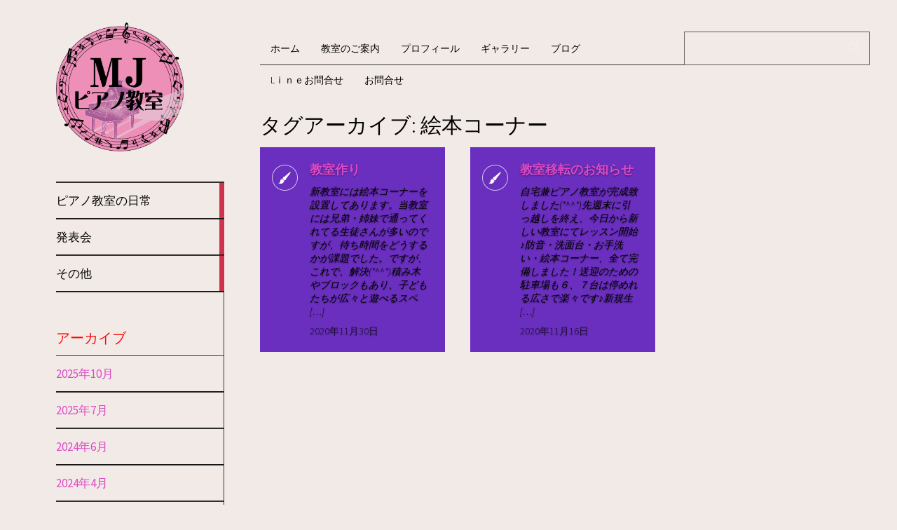

--- FILE ---
content_type: text/html; charset=UTF-8
request_url: https://mj-piano.com/tag/%E7%B5%B5%E6%9C%AC%E3%82%B3%E3%83%BC%E3%83%8A%E3%83%BC/
body_size: 12828
content:
<!DOCTYPE html>
<html dir="ltr" lang="ja" prefix="og: https://ogp.me/ns#">
	<head>
		<meta charset="UTF-8" />
		<title>絵本コーナー | MJピアノ教室</title>
		<meta name="viewport" content="width=device-width, initial-scale=1.0">
		<link rel="profile" href="http://gmpg.org/xfn/11">
		<link rel="pingback" href="https://mj-piano.com/xmlrpc.php">

		
<title>絵本コーナー | MJピアノ教室</title>

		<!-- All in One SEO 4.9.1.1 - aioseo.com -->
	<meta name="robots" content="max-image-preview:large" />
	<meta name="google-site-verification" content="65rJIJ8wRJjMjQeLS5LgD1VxdQs9u-JJMWOQ9yUmIMI" />
	<meta name="msvalidate.01" content="42378DD9F75ABA0724429666462397E6" />
	<link rel="canonical" href="https://mj-piano.com/tag/%e7%b5%b5%e6%9c%ac%e3%82%b3%e3%83%bc%e3%83%8a%e3%83%bc/" />
	<meta name="generator" content="All in One SEO (AIOSEO) 4.9.1.1" />
		<script type="application/ld+json" class="aioseo-schema">
			{"@context":"https:\/\/schema.org","@graph":[{"@type":"BreadcrumbList","@id":"https:\/\/mj-piano.com\/tag\/%E7%B5%B5%E6%9C%AC%E3%82%B3%E3%83%BC%E3%83%8A%E3%83%BC\/#breadcrumblist","itemListElement":[{"@type":"ListItem","@id":"https:\/\/mj-piano.com#listItem","position":1,"name":"\u30db\u30fc\u30e0","item":"https:\/\/mj-piano.com","nextItem":{"@type":"ListItem","@id":"https:\/\/mj-piano.com\/tag\/%e7%b5%b5%e6%9c%ac%e3%82%b3%e3%83%bc%e3%83%8a%e3%83%bc\/#listItem","name":"\u7d75\u672c\u30b3\u30fc\u30ca\u30fc"}},{"@type":"ListItem","@id":"https:\/\/mj-piano.com\/tag\/%e7%b5%b5%e6%9c%ac%e3%82%b3%e3%83%bc%e3%83%8a%e3%83%bc\/#listItem","position":2,"name":"\u7d75\u672c\u30b3\u30fc\u30ca\u30fc","previousItem":{"@type":"ListItem","@id":"https:\/\/mj-piano.com#listItem","name":"\u30db\u30fc\u30e0"}}]},{"@type":"CollectionPage","@id":"https:\/\/mj-piano.com\/tag\/%E7%B5%B5%E6%9C%AC%E3%82%B3%E3%83%BC%E3%83%8A%E3%83%BC\/#collectionpage","url":"https:\/\/mj-piano.com\/tag\/%E7%B5%B5%E6%9C%AC%E3%82%B3%E3%83%BC%E3%83%8A%E3%83%BC\/","name":"\u7d75\u672c\u30b3\u30fc\u30ca\u30fc | MJ\u30d4\u30a2\u30ce\u6559\u5ba4","inLanguage":"ja","isPartOf":{"@id":"https:\/\/mj-piano.com\/#website"},"breadcrumb":{"@id":"https:\/\/mj-piano.com\/tag\/%E7%B5%B5%E6%9C%AC%E3%82%B3%E3%83%BC%E3%83%8A%E3%83%BC\/#breadcrumblist"}},{"@type":"Person","@id":"https:\/\/mj-piano.com\/#person","name":"mjpiano","image":{"@type":"ImageObject","@id":"https:\/\/mj-piano.com\/tag\/%E7%B5%B5%E6%9C%AC%E3%82%B3%E3%83%BC%E3%83%8A%E3%83%BC\/#personImage","url":"https:\/\/secure.gravatar.com\/avatar\/75a0a539fd87de44f948e9b5c85d63085103a88dc5c8c25e08199952a4a44574?s=96&d=mm&r=g","width":96,"height":96,"caption":"mjpiano"}},{"@type":"WebSite","@id":"https:\/\/mj-piano.com\/#website","url":"https:\/\/mj-piano.com\/","name":"MJ\u30d4\u30a2\u30ce\u6559\u5ba4","description":"\u5bae\u5d0e\u770c\u90fd\u57ce\u5e02\/\u90e1\u5143\/\u30d4\u30a2\u30ce\u6559\u5ba4\/\u500b\u4eba\u30ec\u30c3\u30b9\u30f3\/\u30b3\u30ed\u30ca\u5bfe\u7b56\/MJ\u30d4\u30a2\u30ce\u6559\u5ba4","inLanguage":"ja","publisher":{"@id":"https:\/\/mj-piano.com\/#person"}}]}
		</script>
		<!-- All in One SEO -->

<!-- Jetpack Site Verification Tags -->
<meta name="google-site-verification" content="65rJIJ8wRJjMjQeLS5LgD1VxdQs9u-JJMWOQ9yUmIMI" />
<meta name="msvalidate.01" content="”42378DD9F75ABA0724429666462397E6”" />
<link rel='dns-prefetch' href='//stats.wp.com' />
<link rel='dns-prefetch' href='//fonts.googleapis.com' />
<link rel='preconnect' href='//c0.wp.com' />
<link rel="alternate" type="application/rss+xml" title="MJピアノ教室 &raquo; フィード" href="https://mj-piano.com/feed/" />
<link rel="alternate" type="application/rss+xml" title="MJピアノ教室 &raquo; 絵本コーナー タグのフィード" href="https://mj-piano.com/tag/%e7%b5%b5%e6%9c%ac%e3%82%b3%e3%83%bc%e3%83%8a%e3%83%bc/feed/" />
<meta name="description" content="絵本コーナー について MJピアノ教室 宮崎県都城市/郡元/ピアノ教室/個人レッスン/コロナ対策/MJピアノ教室" /><style id='wp-img-auto-sizes-contain-inline-css' type='text/css'>
img:is([sizes=auto i],[sizes^="auto," i]){contain-intrinsic-size:3000px 1500px}
/*# sourceURL=wp-img-auto-sizes-contain-inline-css */
</style>
<link rel='stylesheet' id='vkExUnit_common_style-css' href='https://mj-piano.com/wp-content/plugins/vk-all-in-one-expansion-unit/assets/css/vkExUnit_style.css?ver=9.113.0.1' type='text/css' media='all' />
<style id='vkExUnit_common_style-inline-css' type='text/css'>
:root {--ver_page_top_button_url:url(https://mj-piano.com/wp-content/plugins/vk-all-in-one-expansion-unit/assets/images/to-top-btn-icon.svg);}@font-face {font-weight: normal;font-style: normal;font-family: "vk_sns";src: url("https://mj-piano.com/wp-content/plugins/vk-all-in-one-expansion-unit/inc/sns/icons/fonts/vk_sns.eot?-bq20cj");src: url("https://mj-piano.com/wp-content/plugins/vk-all-in-one-expansion-unit/inc/sns/icons/fonts/vk_sns.eot?#iefix-bq20cj") format("embedded-opentype"),url("https://mj-piano.com/wp-content/plugins/vk-all-in-one-expansion-unit/inc/sns/icons/fonts/vk_sns.woff?-bq20cj") format("woff"),url("https://mj-piano.com/wp-content/plugins/vk-all-in-one-expansion-unit/inc/sns/icons/fonts/vk_sns.ttf?-bq20cj") format("truetype"),url("https://mj-piano.com/wp-content/plugins/vk-all-in-one-expansion-unit/inc/sns/icons/fonts/vk_sns.svg?-bq20cj#vk_sns") format("svg");}
.veu_promotion-alert__content--text {border: 1px solid rgba(0,0,0,0.125);padding: 0.5em 1em;border-radius: var(--vk-size-radius);margin-bottom: var(--vk-margin-block-bottom);font-size: 0.875rem;}/* Alert Content部分に段落タグを入れた場合に最後の段落の余白を0にする */.veu_promotion-alert__content--text p:last-of-type{margin-bottom:0;margin-top: 0;}
/*# sourceURL=vkExUnit_common_style-inline-css */
</style>
<style id='wp-emoji-styles-inline-css' type='text/css'>

	img.wp-smiley, img.emoji {
		display: inline !important;
		border: none !important;
		box-shadow: none !important;
		height: 1em !important;
		width: 1em !important;
		margin: 0 0.07em !important;
		vertical-align: -0.1em !important;
		background: none !important;
		padding: 0 !important;
	}
/*# sourceURL=wp-emoji-styles-inline-css */
</style>
<style id='wp-block-library-inline-css' type='text/css'>
:root{--wp-block-synced-color:#7a00df;--wp-block-synced-color--rgb:122,0,223;--wp-bound-block-color:var(--wp-block-synced-color);--wp-editor-canvas-background:#ddd;--wp-admin-theme-color:#007cba;--wp-admin-theme-color--rgb:0,124,186;--wp-admin-theme-color-darker-10:#006ba1;--wp-admin-theme-color-darker-10--rgb:0,107,160.5;--wp-admin-theme-color-darker-20:#005a87;--wp-admin-theme-color-darker-20--rgb:0,90,135;--wp-admin-border-width-focus:2px}@media (min-resolution:192dpi){:root{--wp-admin-border-width-focus:1.5px}}.wp-element-button{cursor:pointer}:root .has-very-light-gray-background-color{background-color:#eee}:root .has-very-dark-gray-background-color{background-color:#313131}:root .has-very-light-gray-color{color:#eee}:root .has-very-dark-gray-color{color:#313131}:root .has-vivid-green-cyan-to-vivid-cyan-blue-gradient-background{background:linear-gradient(135deg,#00d084,#0693e3)}:root .has-purple-crush-gradient-background{background:linear-gradient(135deg,#34e2e4,#4721fb 50%,#ab1dfe)}:root .has-hazy-dawn-gradient-background{background:linear-gradient(135deg,#faaca8,#dad0ec)}:root .has-subdued-olive-gradient-background{background:linear-gradient(135deg,#fafae1,#67a671)}:root .has-atomic-cream-gradient-background{background:linear-gradient(135deg,#fdd79a,#004a59)}:root .has-nightshade-gradient-background{background:linear-gradient(135deg,#330968,#31cdcf)}:root .has-midnight-gradient-background{background:linear-gradient(135deg,#020381,#2874fc)}:root{--wp--preset--font-size--normal:16px;--wp--preset--font-size--huge:42px}.has-regular-font-size{font-size:1em}.has-larger-font-size{font-size:2.625em}.has-normal-font-size{font-size:var(--wp--preset--font-size--normal)}.has-huge-font-size{font-size:var(--wp--preset--font-size--huge)}.has-text-align-center{text-align:center}.has-text-align-left{text-align:left}.has-text-align-right{text-align:right}.has-fit-text{white-space:nowrap!important}#end-resizable-editor-section{display:none}.aligncenter{clear:both}.items-justified-left{justify-content:flex-start}.items-justified-center{justify-content:center}.items-justified-right{justify-content:flex-end}.items-justified-space-between{justify-content:space-between}.screen-reader-text{border:0;clip-path:inset(50%);height:1px;margin:-1px;overflow:hidden;padding:0;position:absolute;width:1px;word-wrap:normal!important}.screen-reader-text:focus{background-color:#ddd;clip-path:none;color:#444;display:block;font-size:1em;height:auto;left:5px;line-height:normal;padding:15px 23px 14px;text-decoration:none;top:5px;width:auto;z-index:100000}html :where(.has-border-color){border-style:solid}html :where([style*=border-top-color]){border-top-style:solid}html :where([style*=border-right-color]){border-right-style:solid}html :where([style*=border-bottom-color]){border-bottom-style:solid}html :where([style*=border-left-color]){border-left-style:solid}html :where([style*=border-width]){border-style:solid}html :where([style*=border-top-width]){border-top-style:solid}html :where([style*=border-right-width]){border-right-style:solid}html :where([style*=border-bottom-width]){border-bottom-style:solid}html :where([style*=border-left-width]){border-left-style:solid}html :where(img[class*=wp-image-]){height:auto;max-width:100%}:where(figure){margin:0 0 1em}html :where(.is-position-sticky){--wp-admin--admin-bar--position-offset:var(--wp-admin--admin-bar--height,0px)}@media screen and (max-width:600px){html :where(.is-position-sticky){--wp-admin--admin-bar--position-offset:0px}}

/*# sourceURL=wp-block-library-inline-css */
</style><style id='wp-block-paragraph-inline-css' type='text/css'>
.is-small-text{font-size:.875em}.is-regular-text{font-size:1em}.is-large-text{font-size:2.25em}.is-larger-text{font-size:3em}.has-drop-cap:not(:focus):first-letter{float:left;font-size:8.4em;font-style:normal;font-weight:100;line-height:.68;margin:.05em .1em 0 0;text-transform:uppercase}body.rtl .has-drop-cap:not(:focus):first-letter{float:none;margin-left:.1em}p.has-drop-cap.has-background{overflow:hidden}:root :where(p.has-background){padding:1.25em 2.375em}:where(p.has-text-color:not(.has-link-color)) a{color:inherit}p.has-text-align-left[style*="writing-mode:vertical-lr"],p.has-text-align-right[style*="writing-mode:vertical-rl"]{rotate:180deg}
/*# sourceURL=https://c0.wp.com/c/6.9/wp-includes/blocks/paragraph/style.min.css */
</style>
<style id='global-styles-inline-css' type='text/css'>
:root{--wp--preset--aspect-ratio--square: 1;--wp--preset--aspect-ratio--4-3: 4/3;--wp--preset--aspect-ratio--3-4: 3/4;--wp--preset--aspect-ratio--3-2: 3/2;--wp--preset--aspect-ratio--2-3: 2/3;--wp--preset--aspect-ratio--16-9: 16/9;--wp--preset--aspect-ratio--9-16: 9/16;--wp--preset--color--black: #000000;--wp--preset--color--cyan-bluish-gray: #abb8c3;--wp--preset--color--white: #ffffff;--wp--preset--color--pale-pink: #f78da7;--wp--preset--color--vivid-red: #cf2e2e;--wp--preset--color--luminous-vivid-orange: #ff6900;--wp--preset--color--luminous-vivid-amber: #fcb900;--wp--preset--color--light-green-cyan: #7bdcb5;--wp--preset--color--vivid-green-cyan: #00d084;--wp--preset--color--pale-cyan-blue: #8ed1fc;--wp--preset--color--vivid-cyan-blue: #0693e3;--wp--preset--color--vivid-purple: #9b51e0;--wp--preset--gradient--vivid-cyan-blue-to-vivid-purple: linear-gradient(135deg,rgb(6,147,227) 0%,rgb(155,81,224) 100%);--wp--preset--gradient--light-green-cyan-to-vivid-green-cyan: linear-gradient(135deg,rgb(122,220,180) 0%,rgb(0,208,130) 100%);--wp--preset--gradient--luminous-vivid-amber-to-luminous-vivid-orange: linear-gradient(135deg,rgb(252,185,0) 0%,rgb(255,105,0) 100%);--wp--preset--gradient--luminous-vivid-orange-to-vivid-red: linear-gradient(135deg,rgb(255,105,0) 0%,rgb(207,46,46) 100%);--wp--preset--gradient--very-light-gray-to-cyan-bluish-gray: linear-gradient(135deg,rgb(238,238,238) 0%,rgb(169,184,195) 100%);--wp--preset--gradient--cool-to-warm-spectrum: linear-gradient(135deg,rgb(74,234,220) 0%,rgb(151,120,209) 20%,rgb(207,42,186) 40%,rgb(238,44,130) 60%,rgb(251,105,98) 80%,rgb(254,248,76) 100%);--wp--preset--gradient--blush-light-purple: linear-gradient(135deg,rgb(255,206,236) 0%,rgb(152,150,240) 100%);--wp--preset--gradient--blush-bordeaux: linear-gradient(135deg,rgb(254,205,165) 0%,rgb(254,45,45) 50%,rgb(107,0,62) 100%);--wp--preset--gradient--luminous-dusk: linear-gradient(135deg,rgb(255,203,112) 0%,rgb(199,81,192) 50%,rgb(65,88,208) 100%);--wp--preset--gradient--pale-ocean: linear-gradient(135deg,rgb(255,245,203) 0%,rgb(182,227,212) 50%,rgb(51,167,181) 100%);--wp--preset--gradient--electric-grass: linear-gradient(135deg,rgb(202,248,128) 0%,rgb(113,206,126) 100%);--wp--preset--gradient--midnight: linear-gradient(135deg,rgb(2,3,129) 0%,rgb(40,116,252) 100%);--wp--preset--font-size--small: 13px;--wp--preset--font-size--medium: 20px;--wp--preset--font-size--large: 36px;--wp--preset--font-size--x-large: 42px;--wp--preset--spacing--20: 0.44rem;--wp--preset--spacing--30: 0.67rem;--wp--preset--spacing--40: 1rem;--wp--preset--spacing--50: 1.5rem;--wp--preset--spacing--60: 2.25rem;--wp--preset--spacing--70: 3.38rem;--wp--preset--spacing--80: 5.06rem;--wp--preset--shadow--natural: 6px 6px 9px rgba(0, 0, 0, 0.2);--wp--preset--shadow--deep: 12px 12px 50px rgba(0, 0, 0, 0.4);--wp--preset--shadow--sharp: 6px 6px 0px rgba(0, 0, 0, 0.2);--wp--preset--shadow--outlined: 6px 6px 0px -3px rgb(255, 255, 255), 6px 6px rgb(0, 0, 0);--wp--preset--shadow--crisp: 6px 6px 0px rgb(0, 0, 0);}:where(.is-layout-flex){gap: 0.5em;}:where(.is-layout-grid){gap: 0.5em;}body .is-layout-flex{display: flex;}.is-layout-flex{flex-wrap: wrap;align-items: center;}.is-layout-flex > :is(*, div){margin: 0;}body .is-layout-grid{display: grid;}.is-layout-grid > :is(*, div){margin: 0;}:where(.wp-block-columns.is-layout-flex){gap: 2em;}:where(.wp-block-columns.is-layout-grid){gap: 2em;}:where(.wp-block-post-template.is-layout-flex){gap: 1.25em;}:where(.wp-block-post-template.is-layout-grid){gap: 1.25em;}.has-black-color{color: var(--wp--preset--color--black) !important;}.has-cyan-bluish-gray-color{color: var(--wp--preset--color--cyan-bluish-gray) !important;}.has-white-color{color: var(--wp--preset--color--white) !important;}.has-pale-pink-color{color: var(--wp--preset--color--pale-pink) !important;}.has-vivid-red-color{color: var(--wp--preset--color--vivid-red) !important;}.has-luminous-vivid-orange-color{color: var(--wp--preset--color--luminous-vivid-orange) !important;}.has-luminous-vivid-amber-color{color: var(--wp--preset--color--luminous-vivid-amber) !important;}.has-light-green-cyan-color{color: var(--wp--preset--color--light-green-cyan) !important;}.has-vivid-green-cyan-color{color: var(--wp--preset--color--vivid-green-cyan) !important;}.has-pale-cyan-blue-color{color: var(--wp--preset--color--pale-cyan-blue) !important;}.has-vivid-cyan-blue-color{color: var(--wp--preset--color--vivid-cyan-blue) !important;}.has-vivid-purple-color{color: var(--wp--preset--color--vivid-purple) !important;}.has-black-background-color{background-color: var(--wp--preset--color--black) !important;}.has-cyan-bluish-gray-background-color{background-color: var(--wp--preset--color--cyan-bluish-gray) !important;}.has-white-background-color{background-color: var(--wp--preset--color--white) !important;}.has-pale-pink-background-color{background-color: var(--wp--preset--color--pale-pink) !important;}.has-vivid-red-background-color{background-color: var(--wp--preset--color--vivid-red) !important;}.has-luminous-vivid-orange-background-color{background-color: var(--wp--preset--color--luminous-vivid-orange) !important;}.has-luminous-vivid-amber-background-color{background-color: var(--wp--preset--color--luminous-vivid-amber) !important;}.has-light-green-cyan-background-color{background-color: var(--wp--preset--color--light-green-cyan) !important;}.has-vivid-green-cyan-background-color{background-color: var(--wp--preset--color--vivid-green-cyan) !important;}.has-pale-cyan-blue-background-color{background-color: var(--wp--preset--color--pale-cyan-blue) !important;}.has-vivid-cyan-blue-background-color{background-color: var(--wp--preset--color--vivid-cyan-blue) !important;}.has-vivid-purple-background-color{background-color: var(--wp--preset--color--vivid-purple) !important;}.has-black-border-color{border-color: var(--wp--preset--color--black) !important;}.has-cyan-bluish-gray-border-color{border-color: var(--wp--preset--color--cyan-bluish-gray) !important;}.has-white-border-color{border-color: var(--wp--preset--color--white) !important;}.has-pale-pink-border-color{border-color: var(--wp--preset--color--pale-pink) !important;}.has-vivid-red-border-color{border-color: var(--wp--preset--color--vivid-red) !important;}.has-luminous-vivid-orange-border-color{border-color: var(--wp--preset--color--luminous-vivid-orange) !important;}.has-luminous-vivid-amber-border-color{border-color: var(--wp--preset--color--luminous-vivid-amber) !important;}.has-light-green-cyan-border-color{border-color: var(--wp--preset--color--light-green-cyan) !important;}.has-vivid-green-cyan-border-color{border-color: var(--wp--preset--color--vivid-green-cyan) !important;}.has-pale-cyan-blue-border-color{border-color: var(--wp--preset--color--pale-cyan-blue) !important;}.has-vivid-cyan-blue-border-color{border-color: var(--wp--preset--color--vivid-cyan-blue) !important;}.has-vivid-purple-border-color{border-color: var(--wp--preset--color--vivid-purple) !important;}.has-vivid-cyan-blue-to-vivid-purple-gradient-background{background: var(--wp--preset--gradient--vivid-cyan-blue-to-vivid-purple) !important;}.has-light-green-cyan-to-vivid-green-cyan-gradient-background{background: var(--wp--preset--gradient--light-green-cyan-to-vivid-green-cyan) !important;}.has-luminous-vivid-amber-to-luminous-vivid-orange-gradient-background{background: var(--wp--preset--gradient--luminous-vivid-amber-to-luminous-vivid-orange) !important;}.has-luminous-vivid-orange-to-vivid-red-gradient-background{background: var(--wp--preset--gradient--luminous-vivid-orange-to-vivid-red) !important;}.has-very-light-gray-to-cyan-bluish-gray-gradient-background{background: var(--wp--preset--gradient--very-light-gray-to-cyan-bluish-gray) !important;}.has-cool-to-warm-spectrum-gradient-background{background: var(--wp--preset--gradient--cool-to-warm-spectrum) !important;}.has-blush-light-purple-gradient-background{background: var(--wp--preset--gradient--blush-light-purple) !important;}.has-blush-bordeaux-gradient-background{background: var(--wp--preset--gradient--blush-bordeaux) !important;}.has-luminous-dusk-gradient-background{background: var(--wp--preset--gradient--luminous-dusk) !important;}.has-pale-ocean-gradient-background{background: var(--wp--preset--gradient--pale-ocean) !important;}.has-electric-grass-gradient-background{background: var(--wp--preset--gradient--electric-grass) !important;}.has-midnight-gradient-background{background: var(--wp--preset--gradient--midnight) !important;}.has-small-font-size{font-size: var(--wp--preset--font-size--small) !important;}.has-medium-font-size{font-size: var(--wp--preset--font-size--medium) !important;}.has-large-font-size{font-size: var(--wp--preset--font-size--large) !important;}.has-x-large-font-size{font-size: var(--wp--preset--font-size--x-large) !important;}
/*# sourceURL=global-styles-inline-css */
</style>

<style id='classic-theme-styles-inline-css' type='text/css'>
/*! This file is auto-generated */
.wp-block-button__link{color:#fff;background-color:#32373c;border-radius:9999px;box-shadow:none;text-decoration:none;padding:calc(.667em + 2px) calc(1.333em + 2px);font-size:1.125em}.wp-block-file__button{background:#32373c;color:#fff;text-decoration:none}
/*# sourceURL=/wp-includes/css/classic-themes.min.css */
</style>
<link rel='stylesheet' id='contact-form-7-css' href='https://mj-piano.com/wp-content/plugins/contact-form-7/includes/css/styles.css?ver=6.1.4' type='text/css' media='all' />
<link rel='stylesheet' id='metro_creativex-style-css' href='https://mj-piano.com/wp-content/themes/metro-creativex/style.css?ver=6.9' type='text/css' media='all' />
<link rel='stylesheet' id='metro_creativex_opensans-font-css' href='//fonts.googleapis.com/css?family=Open+Sans%3A300italic%2C400italic%2C600italic%2C700italic%2C800italic%2C400%2C300%2C600%2C700%2C800&#038;ver=6.9' type='text/css' media='all' />
<link rel='stylesheet' id='metro_creativex_sourcesans-font-css' href='//fonts.googleapis.com/css?family=Source+Sans+Pro%3A200%2C300%2C400%2C600%2C700%2C900%2C200italic%2C300italic%2C400italic%2C600italic%2C700italic%2C900italic&#038;ver=6.9' type='text/css' media='all' />
<link rel='stylesheet' id='veu-cta-css' href='https://mj-piano.com/wp-content/plugins/vk-all-in-one-expansion-unit/inc/call-to-action/package/assets/css/style.css?ver=9.113.0.1' type='text/css' media='all' />
<script type="text/javascript" src="https://c0.wp.com/c/6.9/wp-includes/js/jquery/jquery.min.js" id="jquery-core-js"></script>
<script type="text/javascript" src="https://c0.wp.com/c/6.9/wp-includes/js/jquery/jquery-migrate.min.js" id="jquery-migrate-js"></script>
<link rel="https://api.w.org/" href="https://mj-piano.com/wp-json/" /><link rel="alternate" title="JSON" type="application/json" href="https://mj-piano.com/wp-json/wp/v2/tags/41" /><link rel="EditURI" type="application/rsd+xml" title="RSD" href="https://mj-piano.com/xmlrpc.php?rsd" />
<meta name="generator" content="WordPress 6.9" />
<!-- Enter your scripts here -->	<style>img#wpstats{display:none}</style>
		<style type="text/css" id="custom-background-css">
body.custom-background { background-color: #f2eae6; }
</style>
	<link rel="icon" href="https://mj-piano.com/wp-content/uploads/2020/01/cropped-ロゴ大_03-e1580283472764-32x32.png" sizes="32x32" />
<link rel="icon" href="https://mj-piano.com/wp-content/uploads/2020/01/cropped-ロゴ大_03-e1580283472764-192x192.png" sizes="192x192" />
<link rel="apple-touch-icon" href="https://mj-piano.com/wp-content/uploads/2020/01/cropped-ロゴ大_03-e1580283472764-180x180.png" />
<meta name="msapplication-TileImage" content="https://mj-piano.com/wp-content/uploads/2020/01/cropped-ロゴ大_03-e1580283472764-270x270.png" />
	</head>
	<body class="archive tag tag-41 custom-background wp-theme-metro-creativex post-type-post">
		
	<header class="header">
						<div id="logo">
				
				
				<div class="site-logo"><a href="https://mj-piano.com/" title="MJピアノ教室" rel="home"><img src="https://mj-piano.com/wp-content/uploads/2020/01/ロゴ大_03-e1580384529628.png" alt="MJピアノ教室"></a></div><div class="header-logo-wrap metro_creativex_only_customizer"><h1 class='site-title'><a href='https://mj-piano.com/' title='MJピアノ教室' rel='home'>MJピアノ教室</a></h1><h2 class='site-description'>宮崎県都城市/郡元/ピアノ教室/個人レッスン/コロナ対策/MJピアノ教室</h2></div>			</div><!-- /logo -->
			<div class="openmenuresp">メニュー</div>
						<div class="navrespgradient"></div>
				
	<nav>
		
				<a href="https://mj-piano.com/category/nitijyou/" class="color-code" title="ピアノ教室の日常">
					<span>ピアノ教室の日常</span>
					<div class="read bg-code">
						<p>37</p><span>articles</span>
					</div>
				</a>
				<a href="https://mj-piano.com/category/happyoukai/" class="color-code" title="発表会">
					<span>発表会</span>
					<div class="read bg-code">
						<p>9</p><span>articles</span>
					</div>
				</a>
				<a href="https://mj-piano.com/category/sonota/" class="color-code" title="その他">
					<span>その他</span>
					<div class="read bg-code">
						<p>34</p><span>articles</span>
					</div>
				</a>	</nav>
	
	<div class="left-sidebar sidebar-desktop">
		<aside id="archives-2" class="widget widget_archive"><h3 class="widget-title">アーカイブ</h3>
			<ul>
					<li><a href='https://mj-piano.com/2025/10/'>2025年10月</a></li>
	<li><a href='https://mj-piano.com/2025/07/'>2025年7月</a></li>
	<li><a href='https://mj-piano.com/2024/06/'>2024年6月</a></li>
	<li><a href='https://mj-piano.com/2024/04/'>2024年4月</a></li>
	<li><a href='https://mj-piano.com/2023/08/'>2023年8月</a></li>
	<li><a href='https://mj-piano.com/2023/03/'>2023年3月</a></li>
	<li><a href='https://mj-piano.com/2022/12/'>2022年12月</a></li>
	<li><a href='https://mj-piano.com/2022/10/'>2022年10月</a></li>
	<li><a href='https://mj-piano.com/2022/04/'>2022年4月</a></li>
	<li><a href='https://mj-piano.com/2021/06/'>2021年6月</a></li>
	<li><a href='https://mj-piano.com/2021/05/'>2021年5月</a></li>
	<li><a href='https://mj-piano.com/2021/04/'>2021年4月</a></li>
	<li><a href='https://mj-piano.com/2021/03/'>2021年3月</a></li>
	<li><a href='https://mj-piano.com/2021/02/'>2021年2月</a></li>
	<li><a href='https://mj-piano.com/2021/01/'>2021年1月</a></li>
	<li><a href='https://mj-piano.com/2020/12/'>2020年12月</a></li>
	<li><a href='https://mj-piano.com/2020/11/'>2020年11月</a></li>
	<li><a href='https://mj-piano.com/2020/10/'>2020年10月</a></li>
	<li><a href='https://mj-piano.com/2020/09/'>2020年9月</a></li>
	<li><a href='https://mj-piano.com/2020/08/'>2020年8月</a></li>
	<li><a href='https://mj-piano.com/2020/07/'>2020年7月</a></li>
	<li><a href='https://mj-piano.com/2020/05/'>2020年5月</a></li>
	<li><a href='https://mj-piano.com/2020/02/'>2020年2月</a></li>
	<li><a href='https://mj-piano.com/2020/01/'>2020年1月</a></li>
			</ul>

			</aside><br style="clear:both"><aside id="categories-2" class="widget widget_categories"><h3 class="widget-title">カテゴリー</h3>
			<ul>
					<li class="cat-item cat-item-3"><a href="https://mj-piano.com/category/nitijyou/">ピアノ教室の日常</a>
</li>
	<li class="cat-item cat-item-4"><a href="https://mj-piano.com/category/happyoukai/">発表会</a>
</li>
	<li class="cat-item cat-item-1"><a href="https://mj-piano.com/category/sonota/">その他</a>
</li>
			</ul>

			</aside><br style="clear:both"><aside id="tag_cloud-2" class="widget widget_tag_cloud"><h3 class="widget-title">タグ</h3><div class="tagcloud"><a href="https://mj-piano.com/tag/%e3%81%8d%e3%82%8a%e3%81%97%e3%81%be%e3%83%95%e3%82%a9%e3%83%bc%e3%83%a9%e3%83%a0/" class="tag-cloud-link tag-link-58 tag-link-position-1" style="font-size: 8pt;" aria-label="きりしまフォーラム (1個の項目)">きりしまフォーラム</a>
<a href="https://mj-piano.com/tag/%e3%82%a4%e3%83%b3%e3%82%b9%e3%82%bf/" class="tag-cloud-link tag-link-33 tag-link-position-2" style="font-size: 10.290909090909pt;" aria-label="インスタ (2個の項目)">インスタ</a>
<a href="https://mj-piano.com/tag/%e3%82%b3%e3%83%ad%e3%83%8a/" class="tag-cloud-link tag-link-19 tag-link-position-3" style="font-size: 8pt;" aria-label="コロナ (1個の項目)">コロナ</a>
<a href="https://mj-piano.com/tag/%e3%82%b3%e3%83%ad%e3%83%8a%e5%af%be%e7%ad%96/" class="tag-cloud-link tag-link-45 tag-link-position-4" style="font-size: 8pt;" aria-label="コロナ対策 (1個の項目)">コロナ対策</a>
<a href="https://mj-piano.com/tag/%e3%82%b3%e3%83%b3%e3%82%af%e3%83%bc%e3%83%ab%e3%80%81%e6%9c%ac%e9%81%b8%e3%80%81%e7%86%8a%e6%9c%ac%e5%a4%a7%e4%bc%9a%e3%80%81%e9%83%a1%e5%85%83%e3%81%ae%e9%9f%b3%e6%a5%bd%e6%95%99%e5%ae%a4/" class="tag-cloud-link tag-link-68 tag-link-position-5" style="font-size: 8pt;" aria-label="コンクール、本選、熊本大会、郡元の音楽教室 (1個の項目)">コンクール、本選、熊本大会、郡元の音楽教室</a>
<a href="https://mj-piano.com/tag/%e3%82%b9%e3%83%86%e3%83%bc%e3%82%b8/" class="tag-cloud-link tag-link-12 tag-link-position-6" style="font-size: 10.290909090909pt;" aria-label="ステージ (2個の項目)">ステージ</a>
<a href="https://mj-piano.com/tag/%e3%82%bd%e3%83%ab%e3%83%95%e3%82%a7%e3%83%bc%e3%82%b8%e3%83%a5%e3%81%ab%e5%8a%9b%e3%82%92%e5%85%a5%e3%82%8c%e3%81%a6%e3%81%84%e3%82%8b%e3%83%94%e3%82%a2%e3%83%8e%e6%95%99%e5%ae%a4%e3%80%81%e5%b9%bc/" class="tag-cloud-link tag-link-67 tag-link-position-7" style="font-size: 8pt;" aria-label="ソルフェージュに力を入れているピアノ教室、幼児〜大人のピアノ教室、受験用レッスン、楽典 (1個の項目)">ソルフェージュに力を入れているピアノ教室、幼児〜大人のピアノ教室、受験用レッスン、楽典</a>
<a href="https://mj-piano.com/tag/%e3%83%86%e3%83%b3%e3%83%88%e3%82%a6%e3%83%a0%e3%82%b7/" class="tag-cloud-link tag-link-32 tag-link-position-8" style="font-size: 8pt;" aria-label="テントウムシ (1個の項目)">テントウムシ</a>
<a href="https://mj-piano.com/tag/%e3%83%8f%e3%83%b3%e3%83%89%e3%83%a1%e3%82%a4%e3%83%89%e9%9b%91%e8%b2%a8/" class="tag-cloud-link tag-link-61 tag-link-position-9" style="font-size: 8pt;" aria-label="ハンドメイド雑貨 (1個の項目)">ハンドメイド雑貨</a>
<a href="https://mj-piano.com/tag/%e3%83%91%e3%83%8d%e3%83%ab/" class="tag-cloud-link tag-link-11 tag-link-position-10" style="font-size: 8pt;" aria-label="パネル (1個の項目)">パネル</a>
<a href="https://mj-piano.com/tag/%e3%83%94%e3%82%a2%e3%83%8e%e6%95%99%e5%ae%a4/" class="tag-cloud-link tag-link-5 tag-link-position-11" style="font-size: 22pt;" aria-label="ピアノ教室 (24個の項目)">ピアノ教室</a>
<a href="https://mj-piano.com/tag/%e3%83%98%e3%82%a2%e3%83%bc%e3%82%b4%e3%83%a0/" class="tag-cloud-link tag-link-15 tag-link-position-12" style="font-size: 8pt;" aria-label="ヘアーゴム (1個の項目)">ヘアーゴム</a>
<a href="https://mj-piano.com/tag/%e3%83%9e%e3%82%b9%e3%82%af/" class="tag-cloud-link tag-link-14 tag-link-position-13" style="font-size: 11.818181818182pt;" aria-label="マスク (3個の項目)">マスク</a>
<a href="https://mj-piano.com/tag/%e4%b8%89%e8%82%a1%e6%96%87%e5%8c%96%e4%bc%9a%e9%a4%a8/" class="tag-cloud-link tag-link-62 tag-link-position-14" style="font-size: 10.290909090909pt;" aria-label="三股文化会館 (2個の項目)">三股文化会館</a>
<a href="https://mj-piano.com/tag/%e4%b8%8a%e6%a3%9f%e5%bc%8f/" class="tag-cloud-link tag-link-26 tag-link-position-15" style="font-size: 10.290909090909pt;" aria-label="上棟式 (2個の項目)">上棟式</a>
<a href="https://mj-piano.com/tag/%e5%85%88%e7%94%9f%e3%81%ae%e7%b4%b9%e4%bb%8b/" class="tag-cloud-link tag-link-59 tag-link-position-16" style="font-size: 8pt;" aria-label="先生の紹介 (1個の項目)">先生の紹介</a>
<a href="https://mj-piano.com/tag/%e5%8b%95%e7%94%bb/" class="tag-cloud-link tag-link-36 tag-link-position-17" style="font-size: 14.109090909091pt;" aria-label="動画 (5個の項目)">動画</a>
<a href="https://mj-piano.com/tag/%e5%90%8d%e5%88%ba/" class="tag-cloud-link tag-link-20 tag-link-position-18" style="font-size: 8pt;" aria-label="名刺 (1個の項目)">名刺</a>
<a href="https://mj-piano.com/tag/%e5%95%8f%e3%81%84%e5%90%88%e3%82%8f%e3%81%9b/" class="tag-cloud-link tag-link-64 tag-link-position-19" style="font-size: 8pt;" aria-label="問い合わせ (1個の項目)">問い合わせ</a>
<a href="https://mj-piano.com/tag/%e5%9c%b0%e9%8e%ae%e7%a5%ad/" class="tag-cloud-link tag-link-16 tag-link-position-20" style="font-size: 8pt;" aria-label="地鎮祭 (1個の項目)">地鎮祭</a>
<a href="https://mj-piano.com/tag/%e5%a4%8f/" class="tag-cloud-link tag-link-13 tag-link-position-21" style="font-size: 10.290909090909pt;" aria-label="夏 (2個の項目)">夏</a>
<a href="https://mj-piano.com/tag/%e5%a4%a7%e4%ba%ba/" class="tag-cloud-link tag-link-29 tag-link-position-22" style="font-size: 8pt;" aria-label="大人 (1個の項目)">大人</a>
<a href="https://mj-piano.com/tag/%e5%a4%a7%e4%ba%ba%e3%82%b3%e3%83%bc%e3%82%b9/" class="tag-cloud-link tag-link-30 tag-link-position-23" style="font-size: 8pt;" aria-label="大人コース (1個の項目)">大人コース</a>
<a href="https://mj-piano.com/tag/%e5%b0%8f%e5%ad%a6%e6%a0%a1/" class="tag-cloud-link tag-link-52 tag-link-position-24" style="font-size: 8pt;" aria-label="小学校 (1個の項目)">小学校</a>
<a href="https://mj-piano.com/tag/%e5%ba%83%e5%91%8a/" class="tag-cloud-link tag-link-34 tag-link-position-25" style="font-size: 11.818181818182pt;" aria-label="広告 (3個の項目)">広告</a>
<a href="https://mj-piano.com/tag/%e5%bb%b6%e6%9c%9f/" class="tag-cloud-link tag-link-18 tag-link-position-26" style="font-size: 8pt;" aria-label="延期 (1個の項目)">延期</a>
<a href="https://mj-piano.com/tag/%e6%89%8b%e4%bd%9c%e3%82%8a/" class="tag-cloud-link tag-link-48 tag-link-position-27" style="font-size: 8pt;" aria-label="手作り (1個の項目)">手作り</a>
<a href="https://mj-piano.com/tag/%e6%89%8b%e4%bd%9c%e3%82%8a%e5%b7%be%e7%9d%80%e8%a2%8b/" class="tag-cloud-link tag-link-51 tag-link-position-28" style="font-size: 8pt;" aria-label="手作り巾着袋 (1個の項目)">手作り巾着袋</a>
<a href="https://mj-piano.com/tag/%e6%92%ae%e5%bd%b1/" class="tag-cloud-link tag-link-35 tag-link-position-29" style="font-size: 10.290909090909pt;" aria-label="撮影 (2個の項目)">撮影</a>
<a href="https://mj-piano.com/tag/%e6%96%b0%e3%81%97%e3%81%84%e6%95%99%e5%ae%a4/" class="tag-cloud-link tag-link-27 tag-link-position-30" style="font-size: 14.109090909091pt;" aria-label="新しい教室 (5個の項目)">新しい教室</a>
<a href="https://mj-piano.com/tag/%e6%96%b0%e4%bd%9c/" class="tag-cloud-link tag-link-50 tag-link-position-31" style="font-size: 8pt;" aria-label="新作 (1個の項目)">新作</a>
<a href="https://mj-piano.com/tag/%e6%96%b0%e6%95%99%e5%ae%a4/" class="tag-cloud-link tag-link-17 tag-link-position-32" style="font-size: 18.818181818182pt;" aria-label="新教室 (13個の項目)">新教室</a>
<a href="https://mj-piano.com/tag/%e6%96%b0%e7%af%89%e7%a5%9d%e3%81%84/" class="tag-cloud-link tag-link-43 tag-link-position-33" style="font-size: 10.290909090909pt;" aria-label="新築祝い (2個の項目)">新築祝い</a>
<a href="https://mj-piano.com/tag/%e6%a5%bd%e3%81%97%e3%81%bf/" class="tag-cloud-link tag-link-28 tag-link-position-34" style="font-size: 8pt;" aria-label="楽しみ (1個の項目)">楽しみ</a>
<a href="https://mj-piano.com/tag/%e6%b4%97%e9%9d%a2%e6%89%80/" class="tag-cloud-link tag-link-44 tag-link-position-35" style="font-size: 8pt;" aria-label="洗面所 (1個の項目)">洗面所</a>
<a href="https://mj-piano.com/tag/%e7%84%a1%e6%96%99%e4%bd%93%e9%a8%93%e3%83%ac%e3%83%83%e3%82%b9%e3%83%b3/" class="tag-cloud-link tag-link-63 tag-link-position-36" style="font-size: 8pt;" aria-label="無料体験レッスン (1個の項目)">無料体験レッスン</a>
<a href="https://mj-piano.com/tag/%e7%99%ba%e8%a1%a8%e4%bc%9a/" class="tag-cloud-link tag-link-10 tag-link-position-37" style="font-size: 18.309090909091pt;" aria-label="発表会 (12個の項目)">発表会</a>
<a href="https://mj-piano.com/tag/%e8%b6%a3%e5%91%b3/" class="tag-cloud-link tag-link-31 tag-link-position-38" style="font-size: 8pt;" aria-label="趣味 (1個の項目)">趣味</a>
<a href="https://mj-piano.com/tag/%e9%83%a1%e5%85%83/" class="tag-cloud-link tag-link-65 tag-link-position-39" style="font-size: 8pt;" aria-label="郡元 (1個の項目)">郡元</a>
<a href="https://mj-piano.com/tag/%e9%96%80%e6%9f%b1/" class="tag-cloud-link tag-link-42 tag-link-position-40" style="font-size: 8pt;" aria-label="門柱 (1個の項目)">門柱</a>
<a href="https://mj-piano.com/tag/%e9%9b%91%e8%b2%a8%e3%81%ae%e3%81%82%e3%82%8b%e3%83%94%e3%82%a2%e3%83%8e%e6%95%99%e5%ae%a4/" class="tag-cloud-link tag-link-49 tag-link-position-41" style="font-size: 10.290909090909pt;" aria-label="雑貨のあるピアノ教室 (2個の項目)">雑貨のあるピアノ教室</a>
<a href="https://mj-piano.com/tag/%e9%9f%b3%e6%a5%bd%e9%9b%91%e8%b2%a8/" class="tag-cloud-link tag-link-60 tag-link-position-42" style="font-size: 8pt;" aria-label="音楽雑貨 (1個の項目)">音楽雑貨</a>
<a href="https://mj-piano.com/tag/%e9%ac%bc%e6%bb%85/" class="tag-cloud-link tag-link-46 tag-link-position-43" style="font-size: 8pt;" aria-label="鬼滅 (1個の項目)">鬼滅</a>
<a href="https://mj-piano.com/tag/%e9%ac%bc%e6%bb%85%e3%81%ae%e3%83%9e%e3%82%b9%e3%82%af/" class="tag-cloud-link tag-link-47 tag-link-position-44" style="font-size: 8pt;" aria-label="鬼滅のマスク (1個の項目)">鬼滅のマスク</a>
<a href="https://mj-piano.com/tag/%ef%bc%93%e6%89%8d%e3%81%8b%e3%82%89%e9%ab%98%e6%a0%a1%e7%94%9f/" class="tag-cloud-link tag-link-66 tag-link-position-45" style="font-size: 8pt;" aria-label="３才から高校生 (1個の項目)">３才から高校生</a></div>
</aside><br style="clear:both">	</div>		
<div id="social"></div>	</header>
		<div id="topside">
			<div class="pages">
				<div class="menu-%e3%83%a1%e3%82%a4%e3%83%b3%e3%83%a1%e3%83%8b%e3%83%a5%e3%83%bc-container"><ul id="menu-%e3%83%a1%e3%82%a4%e3%83%b3%e3%83%a1%e3%83%8b%e3%83%a5%e3%83%bc" class="menu"><li id="menu-item-143" class="menu-item menu-item-type-custom menu-item-object-custom menu-item-home menu-item-143"><a href="https://mj-piano.com">ホーム</a></li>
<li id="menu-item-144" class="menu-item menu-item-type-post_type menu-item-object-page menu-item-144"><a href="https://mj-piano.com/30minute-course/">教室のご案内</a></li>
<li id="menu-item-242" class="menu-item menu-item-type-post_type menu-item-object-page menu-item-242"><a href="https://mj-piano.com/%e3%83%97%e3%83%ad%e3%83%95%e3%82%a3%e3%83%bc%e3%83%ab/">プロフィール</a></li>
<li id="menu-item-82" class="menu-item menu-item-type-post_type menu-item-object-page menu-item-82"><a href="https://mj-piano.com/gallery/">ギャラリー</a></li>
<li id="menu-item-85" class="menu-item menu-item-type-post_type menu-item-object-page current_page_parent menu-item-85 current-menu-ancestor"><a href="https://mj-piano.com/blog/">ブログ</a></li>
<li id="menu-item-160" class="menu-item menu-item-type-post_type menu-item-object-page menu-item-160"><a href="https://mj-piano.com/line/">Lｉｎｅお問合せ</a></li>
<li id="menu-item-161" class="menu-item menu-item-type-post_type menu-item-object-page menu-item-161"><a href="https://mj-piano.com/information/">お問合せ</a></li>
</ul></div>			</div><!--/pages-->

			<div id="searchform">
				<form role="search" method="get" action="https://mj-piano.com/">
	<input type="text" class="searchtext" value="" name="s" title="検索:">
	<input type="submit" class="searchbutton" value=" ">
</form>
			</div><!--/searchform-->

			<div class="clearfix"></div>
			<h1>
				タグアーカイブ: 絵本コーナー							</h1>
			
		</div><!--/topside-->
		<div id="content">
																<article 
			class="bg-stuff">
								<div class="post_icon" style="background-image:url(https://mj-piano.com/wp-content/themes/metro-creativex/images/pt_standard.png);"></div>
				<div class="post_content">
					<a href="https://mj-piano.com/2020/11/30/%e6%95%99%e5%ae%a4%e4%bd%9c%e3%82%8a/">教室作り</a>
					<div class="short_excerpt">
						新教室には絵本コーナーを設置してあります。当教室には兄弟・姉妹で通ってくれてる生徒さんが多いのですが、待ち時間をどうするかが課題でした。ですが、これで、解決(*^^*)積み木やブロックもあり、子どもたちが広々と遊べるスペ [&hellip;]					</div><!--/excerpt-->
					<div class="post_date">2020年11月30日</div>
				</div><!--/post_content-->
			</article>
										<article 
			class="bg-stuff">
								<div class="post_icon" style="background-image:url(https://mj-piano.com/wp-content/themes/metro-creativex/images/pt_standard.png);"></div>
				<div class="post_content">
					<a href="https://mj-piano.com/2020/11/16/%e6%95%99%e5%ae%a4%e7%a7%bb%e8%bb%a2%e3%81%ae%e3%81%8a%e7%9f%a5%e3%82%89%e3%81%9b/">教室移転のお知らせ</a>
					<div class="short_excerpt">
						自宅兼ピアノ教室が完成致しました(*^^*)先週末に引っ越しを終え、今日から新しい教室にてレッスン開始♪防音・洗面台・お手洗い・絵本コーナー、全て完備しました！送迎のための駐車場も６、７台は停めれる広さで楽々です♪新規生 [&hellip;]					</div><!--/excerpt-->
					<div class="post_date">2020年11月16日</div>
				</div><!--/post_content-->
			</article>
											</div><!-- /content -->
		<div class="left-sidebar sidebar-mobile">
			<aside id="archives-2" class="widget widget_archive"><h3 class="widget-title">アーカイブ</h3>
			<ul>
					<li><a href='https://mj-piano.com/2025/10/'>2025年10月</a></li>
	<li><a href='https://mj-piano.com/2025/07/'>2025年7月</a></li>
	<li><a href='https://mj-piano.com/2024/06/'>2024年6月</a></li>
	<li><a href='https://mj-piano.com/2024/04/'>2024年4月</a></li>
	<li><a href='https://mj-piano.com/2023/08/'>2023年8月</a></li>
	<li><a href='https://mj-piano.com/2023/03/'>2023年3月</a></li>
	<li><a href='https://mj-piano.com/2022/12/'>2022年12月</a></li>
	<li><a href='https://mj-piano.com/2022/10/'>2022年10月</a></li>
	<li><a href='https://mj-piano.com/2022/04/'>2022年4月</a></li>
	<li><a href='https://mj-piano.com/2021/06/'>2021年6月</a></li>
	<li><a href='https://mj-piano.com/2021/05/'>2021年5月</a></li>
	<li><a href='https://mj-piano.com/2021/04/'>2021年4月</a></li>
	<li><a href='https://mj-piano.com/2021/03/'>2021年3月</a></li>
	<li><a href='https://mj-piano.com/2021/02/'>2021年2月</a></li>
	<li><a href='https://mj-piano.com/2021/01/'>2021年1月</a></li>
	<li><a href='https://mj-piano.com/2020/12/'>2020年12月</a></li>
	<li><a href='https://mj-piano.com/2020/11/'>2020年11月</a></li>
	<li><a href='https://mj-piano.com/2020/10/'>2020年10月</a></li>
	<li><a href='https://mj-piano.com/2020/09/'>2020年9月</a></li>
	<li><a href='https://mj-piano.com/2020/08/'>2020年8月</a></li>
	<li><a href='https://mj-piano.com/2020/07/'>2020年7月</a></li>
	<li><a href='https://mj-piano.com/2020/05/'>2020年5月</a></li>
	<li><a href='https://mj-piano.com/2020/02/'>2020年2月</a></li>
	<li><a href='https://mj-piano.com/2020/01/'>2020年1月</a></li>
			</ul>

			</aside><br style="clear:both"><aside id="categories-2" class="widget widget_categories"><h3 class="widget-title">カテゴリー</h3>
			<ul>
					<li class="cat-item cat-item-3"><a href="https://mj-piano.com/category/nitijyou/">ピアノ教室の日常</a>
</li>
	<li class="cat-item cat-item-4"><a href="https://mj-piano.com/category/happyoukai/">発表会</a>
</li>
	<li class="cat-item cat-item-1"><a href="https://mj-piano.com/category/sonota/">その他</a>
</li>
			</ul>

			</aside><br style="clear:both"><aside id="tag_cloud-2" class="widget widget_tag_cloud"><h3 class="widget-title">タグ</h3><div class="tagcloud"><a href="https://mj-piano.com/tag/%e3%81%8d%e3%82%8a%e3%81%97%e3%81%be%e3%83%95%e3%82%a9%e3%83%bc%e3%83%a9%e3%83%a0/" class="tag-cloud-link tag-link-58 tag-link-position-1" style="font-size: 8pt;" aria-label="きりしまフォーラム (1個の項目)">きりしまフォーラム</a>
<a href="https://mj-piano.com/tag/%e3%82%a4%e3%83%b3%e3%82%b9%e3%82%bf/" class="tag-cloud-link tag-link-33 tag-link-position-2" style="font-size: 10.290909090909pt;" aria-label="インスタ (2個の項目)">インスタ</a>
<a href="https://mj-piano.com/tag/%e3%82%b3%e3%83%ad%e3%83%8a/" class="tag-cloud-link tag-link-19 tag-link-position-3" style="font-size: 8pt;" aria-label="コロナ (1個の項目)">コロナ</a>
<a href="https://mj-piano.com/tag/%e3%82%b3%e3%83%ad%e3%83%8a%e5%af%be%e7%ad%96/" class="tag-cloud-link tag-link-45 tag-link-position-4" style="font-size: 8pt;" aria-label="コロナ対策 (1個の項目)">コロナ対策</a>
<a href="https://mj-piano.com/tag/%e3%82%b3%e3%83%b3%e3%82%af%e3%83%bc%e3%83%ab%e3%80%81%e6%9c%ac%e9%81%b8%e3%80%81%e7%86%8a%e6%9c%ac%e5%a4%a7%e4%bc%9a%e3%80%81%e9%83%a1%e5%85%83%e3%81%ae%e9%9f%b3%e6%a5%bd%e6%95%99%e5%ae%a4/" class="tag-cloud-link tag-link-68 tag-link-position-5" style="font-size: 8pt;" aria-label="コンクール、本選、熊本大会、郡元の音楽教室 (1個の項目)">コンクール、本選、熊本大会、郡元の音楽教室</a>
<a href="https://mj-piano.com/tag/%e3%82%b9%e3%83%86%e3%83%bc%e3%82%b8/" class="tag-cloud-link tag-link-12 tag-link-position-6" style="font-size: 10.290909090909pt;" aria-label="ステージ (2個の項目)">ステージ</a>
<a href="https://mj-piano.com/tag/%e3%82%bd%e3%83%ab%e3%83%95%e3%82%a7%e3%83%bc%e3%82%b8%e3%83%a5%e3%81%ab%e5%8a%9b%e3%82%92%e5%85%a5%e3%82%8c%e3%81%a6%e3%81%84%e3%82%8b%e3%83%94%e3%82%a2%e3%83%8e%e6%95%99%e5%ae%a4%e3%80%81%e5%b9%bc/" class="tag-cloud-link tag-link-67 tag-link-position-7" style="font-size: 8pt;" aria-label="ソルフェージュに力を入れているピアノ教室、幼児〜大人のピアノ教室、受験用レッスン、楽典 (1個の項目)">ソルフェージュに力を入れているピアノ教室、幼児〜大人のピアノ教室、受験用レッスン、楽典</a>
<a href="https://mj-piano.com/tag/%e3%83%86%e3%83%b3%e3%83%88%e3%82%a6%e3%83%a0%e3%82%b7/" class="tag-cloud-link tag-link-32 tag-link-position-8" style="font-size: 8pt;" aria-label="テントウムシ (1個の項目)">テントウムシ</a>
<a href="https://mj-piano.com/tag/%e3%83%8f%e3%83%b3%e3%83%89%e3%83%a1%e3%82%a4%e3%83%89%e9%9b%91%e8%b2%a8/" class="tag-cloud-link tag-link-61 tag-link-position-9" style="font-size: 8pt;" aria-label="ハンドメイド雑貨 (1個の項目)">ハンドメイド雑貨</a>
<a href="https://mj-piano.com/tag/%e3%83%91%e3%83%8d%e3%83%ab/" class="tag-cloud-link tag-link-11 tag-link-position-10" style="font-size: 8pt;" aria-label="パネル (1個の項目)">パネル</a>
<a href="https://mj-piano.com/tag/%e3%83%94%e3%82%a2%e3%83%8e%e6%95%99%e5%ae%a4/" class="tag-cloud-link tag-link-5 tag-link-position-11" style="font-size: 22pt;" aria-label="ピアノ教室 (24個の項目)">ピアノ教室</a>
<a href="https://mj-piano.com/tag/%e3%83%98%e3%82%a2%e3%83%bc%e3%82%b4%e3%83%a0/" class="tag-cloud-link tag-link-15 tag-link-position-12" style="font-size: 8pt;" aria-label="ヘアーゴム (1個の項目)">ヘアーゴム</a>
<a href="https://mj-piano.com/tag/%e3%83%9e%e3%82%b9%e3%82%af/" class="tag-cloud-link tag-link-14 tag-link-position-13" style="font-size: 11.818181818182pt;" aria-label="マスク (3個の項目)">マスク</a>
<a href="https://mj-piano.com/tag/%e4%b8%89%e8%82%a1%e6%96%87%e5%8c%96%e4%bc%9a%e9%a4%a8/" class="tag-cloud-link tag-link-62 tag-link-position-14" style="font-size: 10.290909090909pt;" aria-label="三股文化会館 (2個の項目)">三股文化会館</a>
<a href="https://mj-piano.com/tag/%e4%b8%8a%e6%a3%9f%e5%bc%8f/" class="tag-cloud-link tag-link-26 tag-link-position-15" style="font-size: 10.290909090909pt;" aria-label="上棟式 (2個の項目)">上棟式</a>
<a href="https://mj-piano.com/tag/%e5%85%88%e7%94%9f%e3%81%ae%e7%b4%b9%e4%bb%8b/" class="tag-cloud-link tag-link-59 tag-link-position-16" style="font-size: 8pt;" aria-label="先生の紹介 (1個の項目)">先生の紹介</a>
<a href="https://mj-piano.com/tag/%e5%8b%95%e7%94%bb/" class="tag-cloud-link tag-link-36 tag-link-position-17" style="font-size: 14.109090909091pt;" aria-label="動画 (5個の項目)">動画</a>
<a href="https://mj-piano.com/tag/%e5%90%8d%e5%88%ba/" class="tag-cloud-link tag-link-20 tag-link-position-18" style="font-size: 8pt;" aria-label="名刺 (1個の項目)">名刺</a>
<a href="https://mj-piano.com/tag/%e5%95%8f%e3%81%84%e5%90%88%e3%82%8f%e3%81%9b/" class="tag-cloud-link tag-link-64 tag-link-position-19" style="font-size: 8pt;" aria-label="問い合わせ (1個の項目)">問い合わせ</a>
<a href="https://mj-piano.com/tag/%e5%9c%b0%e9%8e%ae%e7%a5%ad/" class="tag-cloud-link tag-link-16 tag-link-position-20" style="font-size: 8pt;" aria-label="地鎮祭 (1個の項目)">地鎮祭</a>
<a href="https://mj-piano.com/tag/%e5%a4%8f/" class="tag-cloud-link tag-link-13 tag-link-position-21" style="font-size: 10.290909090909pt;" aria-label="夏 (2個の項目)">夏</a>
<a href="https://mj-piano.com/tag/%e5%a4%a7%e4%ba%ba/" class="tag-cloud-link tag-link-29 tag-link-position-22" style="font-size: 8pt;" aria-label="大人 (1個の項目)">大人</a>
<a href="https://mj-piano.com/tag/%e5%a4%a7%e4%ba%ba%e3%82%b3%e3%83%bc%e3%82%b9/" class="tag-cloud-link tag-link-30 tag-link-position-23" style="font-size: 8pt;" aria-label="大人コース (1個の項目)">大人コース</a>
<a href="https://mj-piano.com/tag/%e5%b0%8f%e5%ad%a6%e6%a0%a1/" class="tag-cloud-link tag-link-52 tag-link-position-24" style="font-size: 8pt;" aria-label="小学校 (1個の項目)">小学校</a>
<a href="https://mj-piano.com/tag/%e5%ba%83%e5%91%8a/" class="tag-cloud-link tag-link-34 tag-link-position-25" style="font-size: 11.818181818182pt;" aria-label="広告 (3個の項目)">広告</a>
<a href="https://mj-piano.com/tag/%e5%bb%b6%e6%9c%9f/" class="tag-cloud-link tag-link-18 tag-link-position-26" style="font-size: 8pt;" aria-label="延期 (1個の項目)">延期</a>
<a href="https://mj-piano.com/tag/%e6%89%8b%e4%bd%9c%e3%82%8a/" class="tag-cloud-link tag-link-48 tag-link-position-27" style="font-size: 8pt;" aria-label="手作り (1個の項目)">手作り</a>
<a href="https://mj-piano.com/tag/%e6%89%8b%e4%bd%9c%e3%82%8a%e5%b7%be%e7%9d%80%e8%a2%8b/" class="tag-cloud-link tag-link-51 tag-link-position-28" style="font-size: 8pt;" aria-label="手作り巾着袋 (1個の項目)">手作り巾着袋</a>
<a href="https://mj-piano.com/tag/%e6%92%ae%e5%bd%b1/" class="tag-cloud-link tag-link-35 tag-link-position-29" style="font-size: 10.290909090909pt;" aria-label="撮影 (2個の項目)">撮影</a>
<a href="https://mj-piano.com/tag/%e6%96%b0%e3%81%97%e3%81%84%e6%95%99%e5%ae%a4/" class="tag-cloud-link tag-link-27 tag-link-position-30" style="font-size: 14.109090909091pt;" aria-label="新しい教室 (5個の項目)">新しい教室</a>
<a href="https://mj-piano.com/tag/%e6%96%b0%e4%bd%9c/" class="tag-cloud-link tag-link-50 tag-link-position-31" style="font-size: 8pt;" aria-label="新作 (1個の項目)">新作</a>
<a href="https://mj-piano.com/tag/%e6%96%b0%e6%95%99%e5%ae%a4/" class="tag-cloud-link tag-link-17 tag-link-position-32" style="font-size: 18.818181818182pt;" aria-label="新教室 (13個の項目)">新教室</a>
<a href="https://mj-piano.com/tag/%e6%96%b0%e7%af%89%e7%a5%9d%e3%81%84/" class="tag-cloud-link tag-link-43 tag-link-position-33" style="font-size: 10.290909090909pt;" aria-label="新築祝い (2個の項目)">新築祝い</a>
<a href="https://mj-piano.com/tag/%e6%a5%bd%e3%81%97%e3%81%bf/" class="tag-cloud-link tag-link-28 tag-link-position-34" style="font-size: 8pt;" aria-label="楽しみ (1個の項目)">楽しみ</a>
<a href="https://mj-piano.com/tag/%e6%b4%97%e9%9d%a2%e6%89%80/" class="tag-cloud-link tag-link-44 tag-link-position-35" style="font-size: 8pt;" aria-label="洗面所 (1個の項目)">洗面所</a>
<a href="https://mj-piano.com/tag/%e7%84%a1%e6%96%99%e4%bd%93%e9%a8%93%e3%83%ac%e3%83%83%e3%82%b9%e3%83%b3/" class="tag-cloud-link tag-link-63 tag-link-position-36" style="font-size: 8pt;" aria-label="無料体験レッスン (1個の項目)">無料体験レッスン</a>
<a href="https://mj-piano.com/tag/%e7%99%ba%e8%a1%a8%e4%bc%9a/" class="tag-cloud-link tag-link-10 tag-link-position-37" style="font-size: 18.309090909091pt;" aria-label="発表会 (12個の項目)">発表会</a>
<a href="https://mj-piano.com/tag/%e8%b6%a3%e5%91%b3/" class="tag-cloud-link tag-link-31 tag-link-position-38" style="font-size: 8pt;" aria-label="趣味 (1個の項目)">趣味</a>
<a href="https://mj-piano.com/tag/%e9%83%a1%e5%85%83/" class="tag-cloud-link tag-link-65 tag-link-position-39" style="font-size: 8pt;" aria-label="郡元 (1個の項目)">郡元</a>
<a href="https://mj-piano.com/tag/%e9%96%80%e6%9f%b1/" class="tag-cloud-link tag-link-42 tag-link-position-40" style="font-size: 8pt;" aria-label="門柱 (1個の項目)">門柱</a>
<a href="https://mj-piano.com/tag/%e9%9b%91%e8%b2%a8%e3%81%ae%e3%81%82%e3%82%8b%e3%83%94%e3%82%a2%e3%83%8e%e6%95%99%e5%ae%a4/" class="tag-cloud-link tag-link-49 tag-link-position-41" style="font-size: 10.290909090909pt;" aria-label="雑貨のあるピアノ教室 (2個の項目)">雑貨のあるピアノ教室</a>
<a href="https://mj-piano.com/tag/%e9%9f%b3%e6%a5%bd%e9%9b%91%e8%b2%a8/" class="tag-cloud-link tag-link-60 tag-link-position-42" style="font-size: 8pt;" aria-label="音楽雑貨 (1個の項目)">音楽雑貨</a>
<a href="https://mj-piano.com/tag/%e9%ac%bc%e6%bb%85/" class="tag-cloud-link tag-link-46 tag-link-position-43" style="font-size: 8pt;" aria-label="鬼滅 (1個の項目)">鬼滅</a>
<a href="https://mj-piano.com/tag/%e9%ac%bc%e6%bb%85%e3%81%ae%e3%83%9e%e3%82%b9%e3%82%af/" class="tag-cloud-link tag-link-47 tag-link-position-44" style="font-size: 8pt;" aria-label="鬼滅のマスク (1個の項目)">鬼滅のマスク</a>
<a href="https://mj-piano.com/tag/%ef%bc%93%e6%89%8d%e3%81%8b%e3%82%89%e9%ab%98%e6%a0%a1%e7%94%9f/" class="tag-cloud-link tag-link-66 tag-link-position-45" style="font-size: 8pt;" aria-label="３才から高校生 (1個の項目)">３才から高校生</a></div>
</aside><br style="clear:both">		</div>

		<div class="clearfix"></div>
		<footer>
			<span class="alignleft">&copy; 2026 <a href="https://mj-piano.com" title="MJピアノ教室">MJピアノ教室</a><span> &mdash; http://www.wordpress.org を利用しています</span></span><br\>
			<span class="alignright">テーマ作者: <a rel="nofollow" target="_blank" href="https://themeisle.com/themes/metrox/">ThemeIsle</a> </span>
			
			</footer>
	<script type="speculationrules">
{"prefetch":[{"source":"document","where":{"and":[{"href_matches":"/*"},{"not":{"href_matches":["/wp-*.php","/wp-admin/*","/wp-content/uploads/*","/wp-content/*","/wp-content/plugins/*","/wp-content/themes/metro-creativex/*","/*\\?(.+)"]}},{"not":{"selector_matches":"a[rel~=\"nofollow\"]"}},{"not":{"selector_matches":".no-prefetch, .no-prefetch a"}}]},"eagerness":"conservative"}]}
</script>
<!-- Enter your scripts here --><script type="module"  src="https://mj-piano.com/wp-content/plugins/all-in-one-seo-pack/dist/Lite/assets/table-of-contents.95d0dfce.js?ver=4.9.1.1" id="aioseo/js/src/vue/standalone/blocks/table-of-contents/frontend.js-js"></script>
<script type="text/javascript" src="https://c0.wp.com/c/6.9/wp-includes/js/dist/hooks.min.js" id="wp-hooks-js"></script>
<script type="text/javascript" src="https://c0.wp.com/c/6.9/wp-includes/js/dist/i18n.min.js" id="wp-i18n-js"></script>
<script type="text/javascript" id="wp-i18n-js-after">
/* <![CDATA[ */
wp.i18n.setLocaleData( { 'text direction\u0004ltr': [ 'ltr' ] } );
//# sourceURL=wp-i18n-js-after
/* ]]> */
</script>
<script type="text/javascript" src="https://mj-piano.com/wp-content/plugins/contact-form-7/includes/swv/js/index.js?ver=6.1.4" id="swv-js"></script>
<script type="text/javascript" id="contact-form-7-js-translations">
/* <![CDATA[ */
( function( domain, translations ) {
	var localeData = translations.locale_data[ domain ] || translations.locale_data.messages;
	localeData[""].domain = domain;
	wp.i18n.setLocaleData( localeData, domain );
} )( "contact-form-7", {"translation-revision-date":"2025-11-30 08:12:23+0000","generator":"GlotPress\/4.0.3","domain":"messages","locale_data":{"messages":{"":{"domain":"messages","plural-forms":"nplurals=1; plural=0;","lang":"ja_JP"},"This contact form is placed in the wrong place.":["\u3053\u306e\u30b3\u30f3\u30bf\u30af\u30c8\u30d5\u30a9\u30fc\u30e0\u306f\u9593\u9055\u3063\u305f\u4f4d\u7f6e\u306b\u7f6e\u304b\u308c\u3066\u3044\u307e\u3059\u3002"],"Error:":["\u30a8\u30e9\u30fc:"]}},"comment":{"reference":"includes\/js\/index.js"}} );
//# sourceURL=contact-form-7-js-translations
/* ]]> */
</script>
<script type="text/javascript" id="contact-form-7-js-before">
/* <![CDATA[ */
var wpcf7 = {
    "api": {
        "root": "https:\/\/mj-piano.com\/wp-json\/",
        "namespace": "contact-form-7\/v1"
    }
};
//# sourceURL=contact-form-7-js-before
/* ]]> */
</script>
<script type="text/javascript" src="https://mj-piano.com/wp-content/plugins/contact-form-7/includes/js/index.js?ver=6.1.4" id="contact-form-7-js"></script>
<script type="text/javascript" id="vkExUnit_master-js-js-extra">
/* <![CDATA[ */
var vkExOpt = {"ajax_url":"https://mj-piano.com/wp-admin/admin-ajax.php","hatena_entry":"https://mj-piano.com/wp-json/vk_ex_unit/v1/hatena_entry/","facebook_entry":"https://mj-piano.com/wp-json/vk_ex_unit/v1/facebook_entry/","facebook_count_enable":"","entry_count":"1","entry_from_post":"","homeUrl":"https://mj-piano.com/"};
//# sourceURL=vkExUnit_master-js-js-extra
/* ]]> */
</script>
<script type="text/javascript" src="https://mj-piano.com/wp-content/plugins/vk-all-in-one-expansion-unit/assets/js/all.min.js?ver=9.113.0.1" id="vkExUnit_master-js-js"></script>
<script type="text/javascript" src="https://mj-piano.com/wp-content/themes/metro-creativex/js/script.js?ver=1.0" id="metro_creativex_jscript-js"></script>
<script type="text/javascript" src="https://mj-piano.com/wp-content/themes/metro-creativex/js/jquery.carouFredSel-6.1.0.js?ver=6.1" id="metro_creativex_carouFredSel-js"></script>
<script type="text/javascript" src="https://c0.wp.com/c/6.9/wp-includes/js/imagesloaded.min.js" id="imagesloaded-js"></script>
<script type="text/javascript" src="https://c0.wp.com/c/6.9/wp-includes/js/masonry.min.js" id="masonry-js"></script>
<script type="text/javascript" src="https://mj-piano.com/wp-content/themes/metro-creativex/js/metrox-masonry.js?ver=1.0" id="metro_creativex_masonry-js"></script>
<script type="text/javascript" src="https://c0.wp.com/c/6.9/wp-includes/js/clipboard.min.js" id="clipboard-js"></script>
<script type="text/javascript" src="https://mj-piano.com/wp-content/plugins/vk-all-in-one-expansion-unit/inc/sns/assets/js/copy-button.js" id="copy-button-js"></script>
<script type="text/javascript" src="https://mj-piano.com/wp-content/plugins/vk-all-in-one-expansion-unit/inc/smooth-scroll/js/smooth-scroll.min.js?ver=9.113.0.1" id="smooth-scroll-js-js"></script>
<script type="text/javascript" id="jetpack-stats-js-before">
/* <![CDATA[ */
_stq = window._stq || [];
_stq.push([ "view", JSON.parse("{\"v\":\"ext\",\"blog\":\"172309629\",\"post\":\"0\",\"tz\":\"9\",\"srv\":\"mj-piano.com\",\"arch_tag\":\"%E7%B5%B5%E6%9C%AC%E3%82%B3%E3%83%BC%E3%83%8A%E3%83%BC\",\"arch_results\":\"2\",\"j\":\"1:15.3.1\"}") ]);
_stq.push([ "clickTrackerInit", "172309629", "0" ]);
//# sourceURL=jetpack-stats-js-before
/* ]]> */
</script>
<script type="text/javascript" src="https://stats.wp.com/e-202604.js" id="jetpack-stats-js" defer="defer" data-wp-strategy="defer"></script>
<script id="wp-emoji-settings" type="application/json">
{"baseUrl":"https://s.w.org/images/core/emoji/17.0.2/72x72/","ext":".png","svgUrl":"https://s.w.org/images/core/emoji/17.0.2/svg/","svgExt":".svg","source":{"concatemoji":"https://mj-piano.com/wp-includes/js/wp-emoji-release.min.js?ver=6.9"}}
</script>
<script type="module">
/* <![CDATA[ */
/*! This file is auto-generated */
const a=JSON.parse(document.getElementById("wp-emoji-settings").textContent),o=(window._wpemojiSettings=a,"wpEmojiSettingsSupports"),s=["flag","emoji"];function i(e){try{var t={supportTests:e,timestamp:(new Date).valueOf()};sessionStorage.setItem(o,JSON.stringify(t))}catch(e){}}function c(e,t,n){e.clearRect(0,0,e.canvas.width,e.canvas.height),e.fillText(t,0,0);t=new Uint32Array(e.getImageData(0,0,e.canvas.width,e.canvas.height).data);e.clearRect(0,0,e.canvas.width,e.canvas.height),e.fillText(n,0,0);const a=new Uint32Array(e.getImageData(0,0,e.canvas.width,e.canvas.height).data);return t.every((e,t)=>e===a[t])}function p(e,t){e.clearRect(0,0,e.canvas.width,e.canvas.height),e.fillText(t,0,0);var n=e.getImageData(16,16,1,1);for(let e=0;e<n.data.length;e++)if(0!==n.data[e])return!1;return!0}function u(e,t,n,a){switch(t){case"flag":return n(e,"\ud83c\udff3\ufe0f\u200d\u26a7\ufe0f","\ud83c\udff3\ufe0f\u200b\u26a7\ufe0f")?!1:!n(e,"\ud83c\udde8\ud83c\uddf6","\ud83c\udde8\u200b\ud83c\uddf6")&&!n(e,"\ud83c\udff4\udb40\udc67\udb40\udc62\udb40\udc65\udb40\udc6e\udb40\udc67\udb40\udc7f","\ud83c\udff4\u200b\udb40\udc67\u200b\udb40\udc62\u200b\udb40\udc65\u200b\udb40\udc6e\u200b\udb40\udc67\u200b\udb40\udc7f");case"emoji":return!a(e,"\ud83e\u1fac8")}return!1}function f(e,t,n,a){let r;const o=(r="undefined"!=typeof WorkerGlobalScope&&self instanceof WorkerGlobalScope?new OffscreenCanvas(300,150):document.createElement("canvas")).getContext("2d",{willReadFrequently:!0}),s=(o.textBaseline="top",o.font="600 32px Arial",{});return e.forEach(e=>{s[e]=t(o,e,n,a)}),s}function r(e){var t=document.createElement("script");t.src=e,t.defer=!0,document.head.appendChild(t)}a.supports={everything:!0,everythingExceptFlag:!0},new Promise(t=>{let n=function(){try{var e=JSON.parse(sessionStorage.getItem(o));if("object"==typeof e&&"number"==typeof e.timestamp&&(new Date).valueOf()<e.timestamp+604800&&"object"==typeof e.supportTests)return e.supportTests}catch(e){}return null}();if(!n){if("undefined"!=typeof Worker&&"undefined"!=typeof OffscreenCanvas&&"undefined"!=typeof URL&&URL.createObjectURL&&"undefined"!=typeof Blob)try{var e="postMessage("+f.toString()+"("+[JSON.stringify(s),u.toString(),c.toString(),p.toString()].join(",")+"));",a=new Blob([e],{type:"text/javascript"});const r=new Worker(URL.createObjectURL(a),{name:"wpTestEmojiSupports"});return void(r.onmessage=e=>{i(n=e.data),r.terminate(),t(n)})}catch(e){}i(n=f(s,u,c,p))}t(n)}).then(e=>{for(const n in e)a.supports[n]=e[n],a.supports.everything=a.supports.everything&&a.supports[n],"flag"!==n&&(a.supports.everythingExceptFlag=a.supports.everythingExceptFlag&&a.supports[n]);var t;a.supports.everythingExceptFlag=a.supports.everythingExceptFlag&&!a.supports.flag,a.supports.everything||((t=a.source||{}).concatemoji?r(t.concatemoji):t.wpemoji&&t.twemoji&&(r(t.twemoji),r(t.wpemoji)))});
//# sourceURL=https://mj-piano.com/wp-includes/js/wp-emoji-loader.min.js
/* ]]> */
</script>
 <style type="text/css">	#topside h1, #content article .post_content, #content p, .insidepost_date, header, #searchform .searchtext, p, span { color: #000000 !important; } .left-sidebar li a, #content article .post_content a, a { color: #dd49c7 !important; } .left-sidebar li a:hover, #content article .post_content a:hover, a:hover { color: #1e73be !important; } #topside .pages ul a { color: #000000 !important; } #topside .pages ul a:hover { color: #dd3333 !important; } .widget-title { color: #ff0707 !important; }</style>	</body>
</html>
